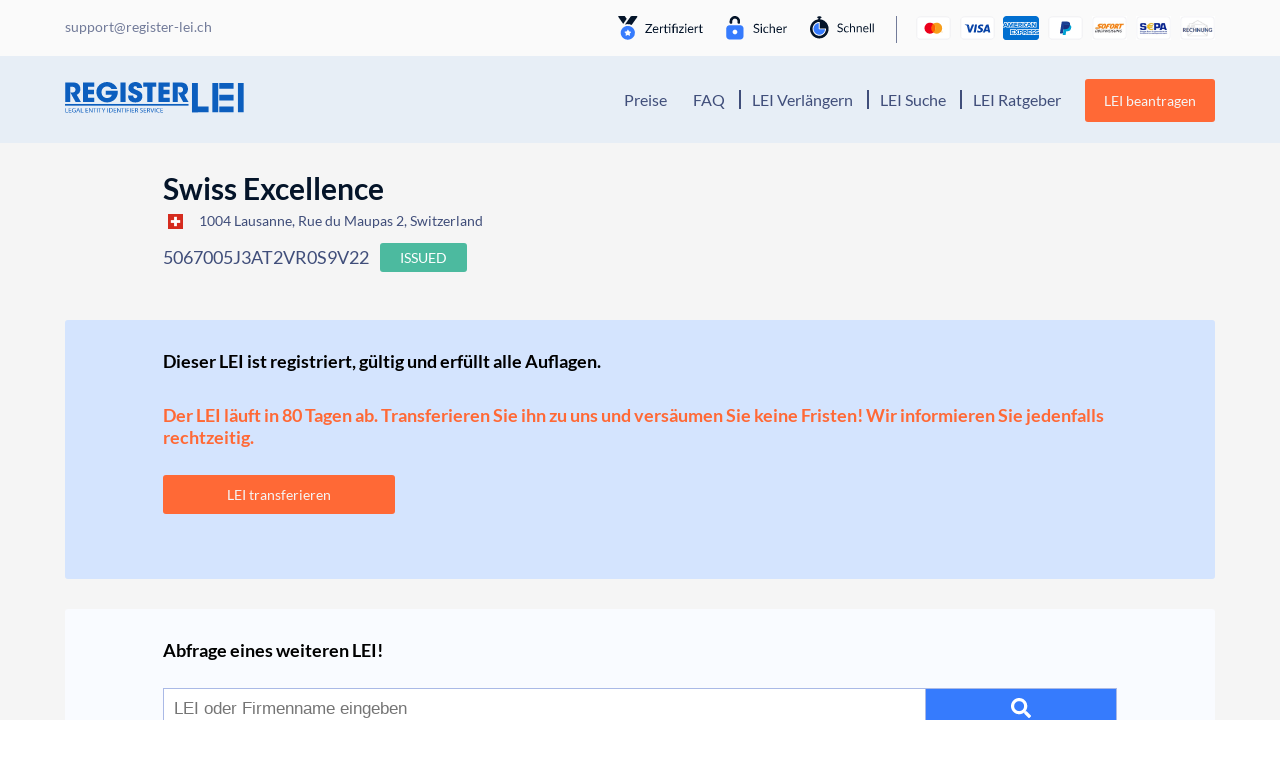

--- FILE ---
content_type: text/css; charset=utf-8
request_url: https://register-lei.ch/wp-content/themes/understrap-new/css/blocks/hero-simple.css?ver=0.5.9
body_size: 631
content:
.hero-simple.hero-latest-blog-post h1, .single .hero-simple h1 {
  margin-bottom: 30px; }
.hero-simple.hero-latest-blog-post p, .single .hero-simple p {
  font-size: 1.6rem;
  margin-top: 0;
  line-height: 1.3; }
@media (max-width: 767px) {
  .hero-simple.hero-latest-blog-post p, .single .hero-simple p {
    font-size: 1.1rem; } }

.hero-simple {
  height: 600px;
  background-repeat: no-repeat;
  background-position: center center;
  background-size: cover;
  position: relative;
  padding-bottom: 100px; }
  .hero-simple.right {
    height: 550px;
    padding-bottom: 100px !important; }
  @media (max-width: 767px) {
    .hero-simple.right {
      height: 400px;
      padding-top: 70px; } }
@media (max-width: 575px) {
  .hero-simple.right {
    height: 330px; } }
.hero-simple.right h1 {
  padding-left: 30px;
  margin-bottom: 20px; }
@media (max-width: 767px) {
  .hero-simple.right h1 {
    padding-left: 0; } }
.hero-simple.right p {
  padding-left: 30px;
  font-size: 1.8rem; }
@media (max-width: 767px) {
  .hero-simple.right p {
    font-size: 1rem;
    padding-left: 0; } }
.hero-simple.right a {
  margin-left: 30px; }
@media (max-width: 767px) {
  .hero-simple.right a {
    margin-left: 0; } }
.hero-simple.content-style-card {
  height: 450px;
  padding-bottom: 0 !important; }
  .hero-simple.content-style-card .hero-simple-container {
    position: relative; }
  .hero-simple.content-style-card .nny-card {
    position: absolute;
    bottom: 0;
    left: 30px;
    right: 30px;
    transform: translate(0, 30%); }
  @media (max-width: 767px) {
    .hero-simple.content-style-card .nny-card {
      transform: translate(0, 10%); } }
  .hero-simple.content-style-card .card-content {
    width: 55%;
    margin-left: 45%;
    padding: 0 50px 40px; }
  @media (max-width: 767px) {
    .hero-simple.content-style-card .card-content {
      width: 100%;
      margin-left: 0;
      padding: 0 30px 25px; } }
  .hero-simple.content-style-card .card-content h1 {
    font-size: 2.8rem; }
  @media (max-width: 767px) {
    .hero-simple.content-style-card .card-content h1 {
      font-size: 2rem; } }
  .hero-simple.content-style-card .card-content p {
    font-size: 1.3rem !important; }
  .hero-simple.content-style-card .card-content span {
    font-size: 1.3rem !important; }
  .hero-simple.content-style-card .thumbnail {
    position: absolute;
    top: 0;
    left: 0;
    bottom: 0;
    width: 45%;
    background-size: cover;
    background-repeat: no-repeat;
    background-position: center center; }
  @media (max-width: 767px) {
    .hero-simple.content-style-card .thumbnail {
      display: none; } }
@media (max-width: 767px) {
  .hero-simple {
    min-height: 300px;
    height: auto;
    padding-top: 150px;
    padding-bottom: 50px; } }
.hero-simple .dark-overlay {
  position: absolute;
  top: 0;
  right: 0;
  bottom: 0;
  left: 0;
  background-color: rgba(0, 0, 0, 0.5); }
.hero-simple .container {
  height: 100%; }
.hero-simple .row {
  height: 100%;
  align-items: flex-end; }
.hero-simple h1 {
  color: #e7eef6; }
.hero-simple p {
  color: #e7eef6;
  font-size: 2.143rem;
  line-height: 1.2; }
@media (max-width: 767px) {
  .hero-simple p {
    font-size: 1.5rem; } }
.hero-simple .nny-cta-button .subtext {
  color: #e7eef6; }
